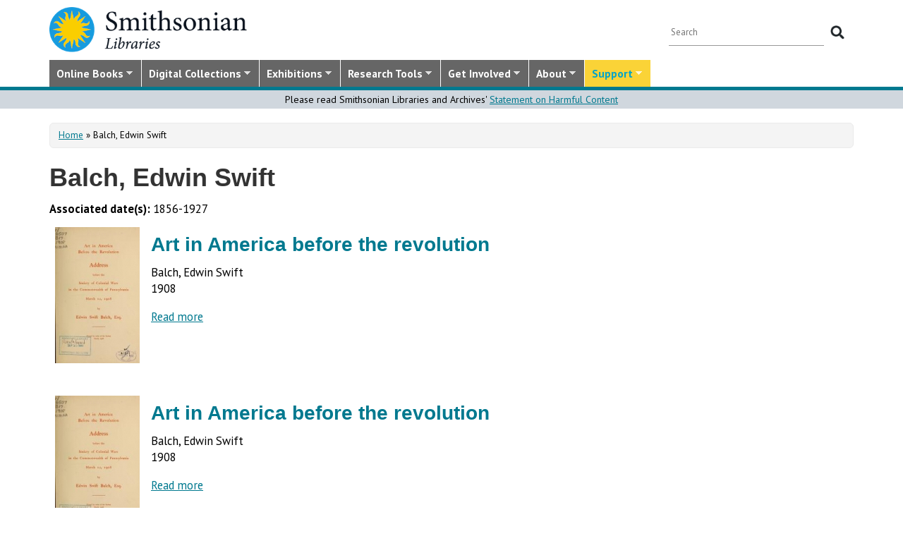

--- FILE ---
content_type: text/css
request_url: https://library.si.edu/sites/all/themes/bootstrap-sil/css/chosen-overrides.css?t5od91
body_size: 628
content:
.chosen-container-single .chosen-single,
.chosen-container-single .chosen-container-active {
  background: none !important;
  background-color: #fcfcfc !important;
  border: 2px solid #ccc !important;
  font-size: 14px !important;
  padding: 7px 5px;
  min-height: 40px;
  box-shadow: none !important;
  border-radius: 4px !important;
}

.chosen-container-single .chosen-drop {
  border: 2px solid #ccc !important;
  border-top: 0 !important;
  border-radius: 4px !important;
  border-top-left-radius: 0 !important;
  border-top-right-radius: 0 !important;
}

.chosen-container-single .chosen-single div b {
  margin-top: 8px;
}